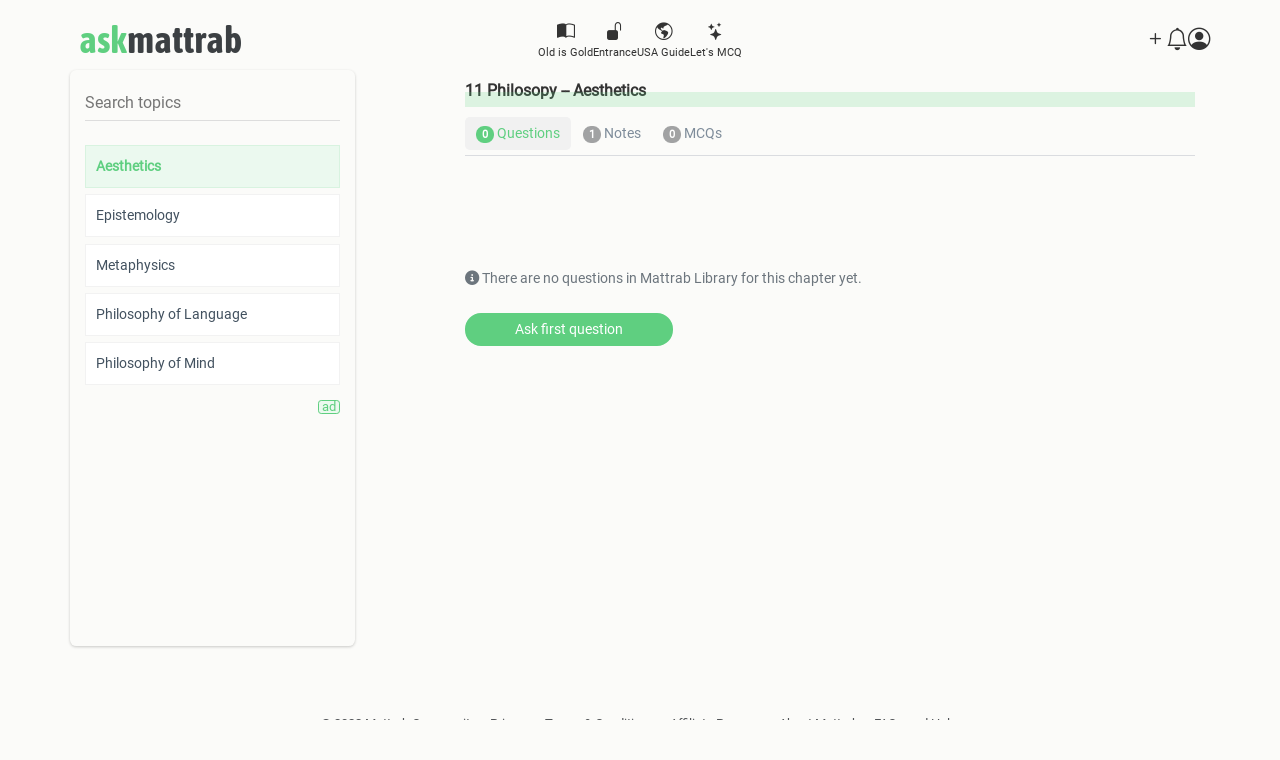

--- FILE ---
content_type: text/html; charset=utf-8
request_url: https://www.askmattrab.com/grades/11-eleven?ca=32&ch=391
body_size: 26864
content:
<!DOCTYPE html>
<html data-action='show' data-controller='' lang='en'>
<head>
<meta name="csrf-param" content="authenticity_token" />
<meta name="csrf-token" content="znw0zX_BO2R1a3SIEacg8X6kRh-kkKyJLdz7mo0yuNlWeE1MYKKMYAyi6z8TwaY3zqqLjWsNePnSwZpCuzJzqQ" />
<meta name="action-cable-url" content="wss://www.askmattrab.com/cable" />
<title>Philosopy | Eleven</title>
<meta name="description" content="Browse high-quality notes, questions, and answers for Aesthetics of class Eleven philosopy subject.">
<meta name="keywords" content="class eleven, philosopy, aesthetics, notes for class eleven philosopy, notes for aesthetics, question answer for class eleven #">
<meta http-equiv="refresh" content="Mattrab">
<meta property="og:title" content="Class Eleven Philosopy: Aesthetics">
<meta property="og:description" content="Browse high-quality notes, questions, and answers for Aesthetics of class Eleven philosopy subject.">
<meta property="og:type" content="website">
<meta property="og:url" content="https://www.askmattrab.com/notes?chapter=391&amp;grade=Eleven&amp;subject=philosopy">
<meta property="og:image" content="https://www.askmattrab.com/assets/askmattrab-5ba72a4be33ed78b07022cd6b041bb3e384f9a9d7a76fb861ccd436ba964fcb2.png">
<meta name="twitter:card" content="summary">
<meta name="twitter:site" content="@askmattrab">
<meta name="twitter:title" content="Class Eleven Philosopy: Aesthetics">
<meta name="twitter:description" content="Browse high-quality notes, questions, and answers for Aesthetics of class Eleven philosopy subject.">
<meta name="twitter:image" content="https://www.askmattrab.com/assets/askmattrab-5ba72a4be33ed78b07022cd6b041bb3e384f9a9d7a76fb861ccd436ba964fcb2.png">
<link rel="icon" type="image/ico" href="/assets/favicon-d73df2c2c6216bcaa27b81b6276166b75cd067579a8ffdbe0273f07145b265f3.ico" />
<link href='/manifest.json' rel='manifest'>
<link rel="stylesheet" href="/assets/application-45acd6de74d0dce156a31d146b81d2398b734a5de9343cebc3facd218f4063b6.css" media="all" data-turbolinks-track="true" />
<link href='https://cdn.jsdelivr.net/npm/select2@4.1.0-rc.0/dist/css/select2.min.css' rel='stylesheet'>
<link href='https://cdn.jsdelivr.net/npm/summernote@0.8.18/dist/summernote-bs4.min.css' rel='stylesheet'>
<script src="/assets/application-f15dd6bc6569dda1368c2da4a535aa15d82e6272c0ff554941beba58e724a799.js" data-turbolinks-track="true"></script>
<link href='https://cdnjs.cloudflare.com/ajax/libs/normalize/8.0.1/normalize.min.css' rel='stylesheet'>
<link href='https://cdn.jsdelivr.net/npm/bootstrap-icons@1.11.3/font/bootstrap-icons.min.css' rel='stylesheet'>
<script crossorigin='anonymous' src='https://kit.fontawesome.com/9362d68be7.js'></script>
<script async='' data-ad-client='ca-pub-8740559156368061' src='https://pagead2.googlesyndication.com/pagead/js/adsbygoogle.js'></script>
<meta content='hFEpZ1lvpst_QL9-WkObIRbzM7B_hsoOC5Hg2k4gdvw' name='google-site-verification'>
<meta content='width=device-width, initial-scale=1' name='viewport'>
<meta content='default' name='apple-mobile-web-app-status-bar-style'>
<meta content='en' http-equiv='Content-Language'>
<!-- Google tag (gtag.js) -->
<script async='' src='https://www.googletagmanager.com/gtag/js?id=G-BEQ3LGKSVT'></script>
<script>
  window.dataLayer = window.dataLayer || [];
  function gtag(){dataLayer.push(arguments);}
  gtag('js', new Date());
  
  gtag('config', 'G-BEQ3LGKSVT');
</script>
<link rel="apple-touch-icon" type="image/x-icon" href="/assets/icons/mattrab-57x57-b9ffbdb46d4e0c607ebdeabc5d9fef46ff0d84b3c57217251eb09d36a7f27181.png" sizes="57x57" />
<link rel="apple-touch-icon" type="image/x-icon" href="/assets/icons/mattrab-60x60-288c806b0047023aba9be1c0a88c0bec74186012492dd338403f1bbee018a55a.png" sizes="60x60" />
<link rel="apple-touch-icon" type="image/x-icon" href="/assets/icons/mattrab-72x72-f391819d91ae6a99499f1307090b6e1269fc78f5c9fae2f2c26f17f993095937.png" sizes="72x72" />
<link rel="apple-touch-icon" type="image/x-icon" href="/assets/icons/mattrab-76x76-6fb4cc29abf8c7c7e8ac8d6e1edd01db6e13e8754dfe9d9516aba3bb11cc119d.png" sizes="76x76" />
<link rel="apple-touch-icon" type="image/x-icon" href="/assets/icons/mattrab-114x114-108579cad7dffc8b5d836011354d10d8c22d792d60678849c36aeaca672f6c8c.png" sizes="114x114" />
<link rel="apple-touch-icon" type="image/x-icon" href="/assets/icons/mattrab-120x120-2e6214b4b04916b2dc42396b4c37dbc3a968650e5efc698a9223b22bc0e0d18a.png" sizes="120x120" />
<link rel="apple-touch-icon" type="image/x-icon" href="/assets/icons/mattrab-114x114-108579cad7dffc8b5d836011354d10d8c22d792d60678849c36aeaca672f6c8c.png" sizes="114x114" />
<link rel="apple-touch-icon" type="image/x-icon" href="/assets/icons/mattrab-152x152-60264b68f5afc8078226cadee98f2b1d71e239d54549384a3c71eaf6ec92d907.png" sizes="152x152" />
<link rel="apple-touch-icon" type="image/x-icon" href="/assets/icons/mattrab-180x180-c890cb5dbd8dcaa27d0ff4d9febcc305b953a9715df16e1a9add674515918ce1.png" sizes="180x180" />
</head>
<body>
<nav class='main sm-nav-fixed-bottom'>
<div class='container clearfix'>
<ul class='navbar-brand d-none d-md-inline-block'>
<li class='nav-item'>
<a href="/"><span class='ask'>ask</span>
mattrab
</a></li>
</ul>
<ul class='navbar-nav'>
<li class='nav-item drop'>
<a class='btn-action drop-menu nav-link' id='grade-dropdown'>
<i class='bi bi-book-half'></i>
<span>Old is Gold</span>
</a>
<div class='menu megamenu'>
<div class='col-sm-3 col-md-3'>
<h6>
<a class='open-menu'>Class Twelve</a>
<a class='back-menu text-center d-sm-none d-none'>
<i class='bi bi-chevron-left'></i>
<span>Back</span>
</a>
</h6>
<a class="menu-item d-none d-sm-block" href="/grades/12-twelve?ca=1&amp;ch=1"><i class='fa fa-satellite'></i>
Physics
</a><a class="menu-item d-none d-sm-block" href="/grades/12-twelve?ca=2&amp;ch=26"><i class='fa fa-flask'></i>
Chemistry
</a><a class="menu-item d-none d-sm-block" href="/grades/12-twelve?ca=3&amp;ch=52"><i class='fa fa-microscope'></i>
Biology
</a><a class="menu-item d-none d-sm-block" href="/grades/12-twelve?ca=4&amp;ch=79"><i class='fa fa-subscript'></i>
Maths
</a><a class="menu-item d-none d-sm-block" href="/grades/12-twelve?ca=5&amp;ch=103"><i class='fa fa-plug'></i>
Computer
</a><a class="menu-item d-none d-sm-block" href="/grades/12-twelve?ca=6&amp;ch=114"><i class='fa fa-sort-alpha-up-alt'></i>
English
</a><a class="menu-item d-none d-sm-block" href="/grades/12-twelve?ca=7&amp;ch=145"><i class='fa fa-torah'></i>
Nepali
</a><a class="menu-item d-none d-sm-block" href="/grades/12-twelve?ca=8&amp;ch=158"><i class='fa fa-chart-line'></i>
Economics
</a><a class="menu-item d-none d-sm-block" href="/grades/12-twelve?ca=9&amp;ch=170"><i class='fa fa-funnel-dollar'></i>
Account
</a><a class="menu-item d-none d-sm-block" href="/grades/12-twelve?ca=18&amp;ch=187"><i class='fa fa-bullhorn'></i>
Trivia
</a><a class="menu-item d-none d-sm-block" href="/grades/12-twelve?ca=19&amp;ch=195"><i class='fa fa-hourglass-start'></i>
Philosopy
</a><a class="menu-item d-none d-sm-block" href="/grades/12-twelve?ca=75&amp;ch=917"><i class='fa fa-globe-asia'></i>
Social
</a></div>
<div class='col-sm-3 col-md-3'>
<h6>
<a class='open-menu'>Class Eleven</a>
<a class='back-menu text-center d-sm-none d-none'>
<i class='bi bi-chevron-left'></i>
<span>Back</span>
</a>
</h6>
<a class="menu-item d-none d-sm-block" href="/grades/11-eleven?ca=20&amp;ch=200"><i class='fa fa-satellite'></i>
Physics
</a><a class="menu-item d-none d-sm-block" href="/grades/11-eleven?ca=21&amp;ch=226"><i class='fa fa-flask'></i>
Chemistry
</a><a class="menu-item d-none d-sm-block" href="/grades/11-eleven?ca=22&amp;ch=252"><i class='fa fa-microscope'></i>
Biology
</a><a class="menu-item d-none d-sm-block" href="/grades/11-eleven?ca=23&amp;ch=284"><i class='fa fa-subscript'></i>
Maths
</a><a class="menu-item d-none d-sm-block" href="/grades/11-eleven?ca=24&amp;ch=303"><i class='fa fa-plug'></i>
Computer
</a><a class="menu-item d-none d-sm-block" href="/grades/11-eleven?ca=25&amp;ch=311"><i class='fa fa-sort-alpha-up-alt'></i>
English
</a><a class="menu-item d-none d-sm-block" href="/grades/11-eleven?ca=26&amp;ch=331"><i class='fa fa-torah'></i>
Nepali
</a><a class="menu-item d-none d-sm-block" href="/grades/11-eleven?ca=27&amp;ch=343"><i class='fa fa-chart-line'></i>
Economics
</a><a class="menu-item d-none d-sm-block" href="/grades/11-eleven?ca=28&amp;ch=358"><i class='fa fa-funnel-dollar'></i>
Account
</a><a class="menu-item d-none d-sm-block" href="/grades/11-eleven?ca=31&amp;ch=383"><i class='fa fa-bullhorn'></i>
Trivia
</a><a class="menu-item d-none d-sm-block" href="/grades/11-eleven?ca=32&amp;ch=391"><i class='fa fa-hourglass-start'></i>
Philosopy
</a><a class="menu-item d-none d-sm-block" href="/grades/11-eleven?ca=76&amp;ch=992"><i class='fa fa-globe-asia'></i>
Social
</a></div>
<div class='col-sm-3 col-md-3'>
<h6>
<a class='open-menu'>Class Ten</a>
<a class='back-menu text-center d-sm-none d-none'>
<i class='bi bi-chevron-left'></i>
<span>Back</span>
</a>
</h6>
<a class="menu-item d-none d-sm-block" href="/grades/10-ten?ca=33&amp;ch=396"><i class='fa fa-magnet'></i>
Science
</a><a class="menu-item d-none d-sm-block" href="/grades/10-ten?ca=34&amp;ch=419"><i class='fa fa-globe-asia'></i>
Social
</a><a class="menu-item d-none d-sm-block" href="/grades/10-ten?ca=35&amp;ch=492"><i class='fa fa-walking'></i>
Eph
</a><a class="menu-item d-none d-sm-block" href="/grades/10-ten?ca=37&amp;ch=502"><i class='fa fa-subscript'></i>
Maths
</a><a class="menu-item d-none d-sm-block" href="/grades/10-ten?ca=38&amp;ch=520"><i class='fa fa-plug'></i>
Computer
</a><a class="menu-item d-none d-sm-block" href="/grades/10-ten?ca=39&amp;ch=533"><i class='fa fa-sort-alpha-up-alt'></i>
English
</a><a class="menu-item d-none d-sm-block" href="/grades/10-ten?ca=40&amp;ch=536"><i class='fa fa-torah'></i>
Nepali
</a><a class="menu-item d-none d-sm-block" href="/grades/10-ten?ca=41&amp;ch=552"><i class='fa fa-funnel-dollar'></i>
Account
</a><a class="menu-item d-none d-sm-block" href="/grades/10-ten?ca=42&amp;ch=563"><i class='fa fa-chart-line'></i>
Economics
</a><a class="menu-item d-none d-sm-block" href="/grades/10-ten?ca=43&amp;ch=572"><i class='fa fa-square-root-alt'></i>
Opt math
</a></div>
<div class='col-sm-3 col-md-3'>
<h6>
<a class='open-menu'>Class Nine</a>
<a class='back-menu text-center d-sm-none d-none'>
<i class='bi bi-chevron-left'></i>
<span>Back</span>
</a>
</h6>
<a class="menu-item d-none d-sm-block" href="/grades/9-nine?ca=48&amp;ch=585"><i class='fa fa-magnet'></i>
Science
</a><a class="menu-item d-none d-sm-block" href="/grades/9-nine?ca=49&amp;ch=609"><i class='fa fa-globe-asia'></i>
Social
</a><a class="menu-item d-none d-sm-block" href="/grades/9-nine?ca=50&amp;ch=687"><i class='fa fa-walking'></i>
Eph
</a><a class="menu-item d-none d-sm-block" href="/grades/9-nine?ca=52&amp;ch=697"><i class='fa fa-subscript'></i>
Maths
</a><a class="menu-item d-none d-sm-block" href="/grades/9-nine?ca=53&amp;ch=716"><i class='fa fa-plug'></i>
Computer
</a><a class="menu-item d-none d-sm-block" href="/grades/9-nine?ca=54&amp;ch=737"><i class='fa fa-sort-alpha-up-alt'></i>
English
</a><a class="menu-item d-none d-sm-block" href="/grades/9-nine?ca=55&amp;ch=740"><i class='fa fa-torah'></i>
Nepali
</a><a class="menu-item d-none d-sm-block" href="/grades/9-nine?ca=56&amp;ch=756"><i class='fa fa-funnel-dollar'></i>
Account
</a><a class="menu-item d-none d-sm-block" href="/grades/9-nine?ca=57&amp;ch=766"><i class='fa fa-chart-line'></i>
Economics
</a><a class="menu-item d-none d-sm-block" href="/grades/9-nine?ca=58&amp;ch=775"><i class='fa fa-square-root-alt'></i>
Opt math
</a></div>
<a class='close-menu text-center d-block d-md-none'>
<i class='bi bi-x-square'></i>
<span>Close Menu</span>
</a>
</div>
</li>
<li class='nav-item drop'>
<a class='btn-action drop-menu nav-link' id='practice-dropdown'>
<i class='bi bi-unlock-fill'></i>
<span>Entrance</span>
</a>
<div class='menu megamenu'>
<div class='col-sm-4 col-md-4 col-lg-2'>
<h6>
<a class='open-menu'>PLUS TWO Entrance</a>
<a class='back-menu text-center d-sm-none d-none'>
<i class='fa fa-angle-left'></i>
<span>Back</span>
</a>
</h6>
<a class="menu-item d-none d-sm-block" href="/grades/13-entrance_prep?ca=70&amp;ch=872">Practice Set One</a>
<a class="menu-item d-none d-sm-block" href="/grades/13-entrance_prep?ca=70&amp;ch=873">Practice Set Two</a>
<a class="menu-item d-none d-sm-block" href="/grades/13-entrance_prep?ca=70&amp;ch=874">Practice Set Three</a>
<a class="menu-item d-none d-sm-block" href="/grades/13-entrance_prep?ca=70&amp;ch=875">Practice Set Four</a>
<a class="menu-item d-none d-sm-block" href="/grades/13-entrance_prep?ca=70&amp;ch=876">Practice Set Five</a>
<a class="menu-item d-none d-sm-block" href="/grades/13-entrance_prep?ca=70&amp;ch=877">Practice Set Six</a>
<a class="menu-item d-none d-sm-block" href="/grades/13-entrance_prep?ca=70&amp;ch=878">Practice Set Seven</a>
</div>
<div class='col-sm-4 col-md-4 col-lg-2'>
<h6>
<a class='open-menu'>IOE Entrance</a>
<a class='back-menu text-center d-sm-none d-none'>
<i class='fa fa-angle-left'></i>
<span>Back</span>
</a>
</h6>
<a class="menu-item d-none d-sm-block" href="/grades/13-entrance_prep?ca=71&amp;ch=884">Practice Set One</a>
<a class="menu-item d-none d-sm-block" href="/grades/13-entrance_prep?ca=71&amp;ch=885">Practice Set Two</a>
<a class="menu-item d-none d-sm-block" href="/grades/13-entrance_prep?ca=71&amp;ch=886">Practice Set Three</a>
<a class="menu-item d-none d-sm-block" href="/grades/13-entrance_prep?ca=71&amp;ch=887">Practice Set Four</a>
<a class="menu-item d-none d-sm-block" href="/grades/13-entrance_prep?ca=71&amp;ch=888">Practice Set Five</a>
<a class="menu-item d-none d-sm-block" href="/grades/13-entrance_prep?ca=71&amp;ch=889">Practice Set Six</a>
<a class="menu-item d-none d-sm-block" href="/grades/13-entrance_prep?ca=71&amp;ch=890">Practice Set Seven</a>
</div>
<div class='col-sm-4 col-md-4 col-lg-2'>
<h6>
<a class='open-menu'>IOM Entrance</a>
<a class='back-menu text-center d-sm-none d-none'>
<i class='fa fa-angle-left'></i>
<span>Back</span>
</a>
</h6>
<a class="menu-item d-none d-sm-block" href="/grades/13-entrance_prep?ca=72&amp;ch=891">Practice Set One</a>
<a class="menu-item d-none d-sm-block" href="/grades/13-entrance_prep?ca=72&amp;ch=892">Practice Set Two</a>
<a class="menu-item d-none d-sm-block" href="/grades/13-entrance_prep?ca=72&amp;ch=893">Practice Set Three</a>
<a class="menu-item d-none d-sm-block" href="/grades/13-entrance_prep?ca=72&amp;ch=894">Practice Set Four</a>
<a class="menu-item d-none d-sm-block" href="/grades/13-entrance_prep?ca=72&amp;ch=895">Practice Set Five</a>
<a class="menu-item d-none d-sm-block" href="/grades/13-entrance_prep?ca=72&amp;ch=896">Practice Set Six</a>
<a class="menu-item d-none d-sm-block" href="/grades/13-entrance_prep?ca=72&amp;ch=897">Practice Set Seven</a>
</div>
<div class='col-sm-4 col-md-4 col-lg-2'>
<h6>
<a class='open-menu'>BSC CSIT Entrance</a>
<a class='back-menu text-center d-sm-none d-none'>
<i class='fa fa-angle-left'></i>
<span>Back</span>
</a>
</h6>
<a class="menu-item d-none d-sm-block" href="/grades/13-entrance_prep?ca=73&amp;ch=898">Practice Set One</a>
<a class="menu-item d-none d-sm-block" href="/grades/13-entrance_prep?ca=73&amp;ch=899">Practice Set Two</a>
<a class="menu-item d-none d-sm-block" href="/grades/13-entrance_prep?ca=73&amp;ch=900">Practice Set Three</a>
<a class="menu-item d-none d-sm-block" href="/grades/13-entrance_prep?ca=73&amp;ch=901">Practice Set Four</a>
<a class="menu-item d-none d-sm-block" href="/grades/13-entrance_prep?ca=73&amp;ch=902">Practice Set Five</a>
<a class="menu-item d-none d-sm-block" href="/grades/13-entrance_prep?ca=73&amp;ch=903">Practice Set Six</a>
<a class="menu-item d-none d-sm-block" href="/grades/13-entrance_prep?ca=73&amp;ch=904">Practice Set Seven</a>
</div>
<div class='col-sm-4 col-md-4 col-lg-2'>
<h6>
<a class='open-menu'>CMAT Entrance</a>
<a class='back-menu text-center d-sm-none d-none'>
<i class='fa fa-angle-left'></i>
<span>Back</span>
</a>
</h6>
<a class="menu-item d-none d-sm-block" href="/grades/13-entrance_prep?ca=74&amp;ch=905">Practice Set One</a>
<a class="menu-item d-none d-sm-block" href="/grades/13-entrance_prep?ca=74&amp;ch=906">Practice Set Two</a>
<a class="menu-item d-none d-sm-block" href="/grades/13-entrance_prep?ca=74&amp;ch=907">Practice Set Three</a>
<a class="menu-item d-none d-sm-block" href="/grades/13-entrance_prep?ca=74&amp;ch=908">Practice Set Four</a>
<a class="menu-item d-none d-sm-block" href="/grades/13-entrance_prep?ca=74&amp;ch=909">Practice Set Five</a>
<a class="menu-item d-none d-sm-block" href="/grades/13-entrance_prep?ca=74&amp;ch=910">Practice Set Six</a>
<a class="menu-item d-none d-sm-block" href="/grades/13-entrance_prep?ca=74&amp;ch=911">Practice Set Seven</a>
</div>
<div class='col-sm-4 col-md-4 col-lg-2'>
<h6>
<a class='open-menu'>CAMBRIDGE Entrance</a>
<a class='back-menu text-center d-sm-none d-none'>
<i class='fa fa-angle-left'></i>
<span>Back</span>
</a>
</h6>
<a class="menu-item d-none d-sm-block" href="/grades/13-entrance_prep?ca=77&amp;ch=1078">Practice Set Thirty Three</a>
<a class="menu-item d-none d-sm-block" href="/grades/13-entrance_prep?ca=77&amp;ch=1046">Practice Set One</a>
<a class="menu-item d-none d-sm-block" href="/grades/13-entrance_prep?ca=77&amp;ch=1047">Practice Set Two</a>
<a class="menu-item d-none d-sm-block" href="/grades/13-entrance_prep?ca=77&amp;ch=1048">Practice Set Three</a>
<a class="menu-item d-none d-sm-block" href="/grades/13-entrance_prep?ca=77&amp;ch=1049">Practice Set Four</a>
<a class="menu-item d-none d-sm-block" href="/grades/13-entrance_prep?ca=77&amp;ch=1050">Practice Set Five</a>
<a class="menu-item d-none d-sm-block" href="/grades/13-entrance_prep?ca=77&amp;ch=1051">Practice Set Six</a>
</div>
<a class='close-menu text-center d-block d-md-none'>
<i class='fa fa-times-square'></i>
<span>Close Menu</span>
</a>
</div>
</li>
<li class='nav-item drop'>
<a class='btn-action drop-menu nav-link' id='guide-dropdown'>
<i class='bi bi-globe-americas'></i>
<span>USA Guide</span>
</a>
<div class='menu megamenu'>
<div class='col-sm-4 col-md-3'>
<a class="menu-item" href="/guides/1-USA-Education/topics/13-Introduction"><i class='bi bi-flag-fill'></i>
Introduction
</a></div>
<div class='col-sm-4 col-md-3'>
<a class="menu-item" href="/guides/1-USA-Education/topics/14-Application"><i class='bi bi-flag-fill'></i>
Application
</a></div>
<div class='col-sm-4 col-md-3'>
<a class="menu-item" href="/guides/1-USA-Education/topics/15-Todo-in-High-School"><i class='bi bi-flag-fill'></i>
Todo in high school
</a></div>
<div class='col-sm-4 col-md-3'>
<a class="menu-item" href="/guides/1-USA-Education/topics/16-Opportunity-Fund"><i class='bi bi-flag-fill'></i>
Opportunity fund
</a></div>
<div class='col-sm-4 col-md-3'>
<a class="menu-item" href="/guides/1-USA-Education/topics/17-Building-Application"><i class='bi bi-flag-fill'></i>
Building application
</a></div>
<div class='col-sm-4 col-md-3'>
<a class="menu-item" href="/guides/1-USA-Education/topics/18-ECA-Opportunities"><i class='bi bi-flag-fill'></i>
Eca opportunities
</a></div>
<div class='col-sm-4 col-md-3'>
<a class="menu-item" href="/guides/1-USA-Education/topics/19-English-Proficiency-Tests"><i class='bi bi-flag-fill'></i>
English proficiency tests
</a></div>
<div class='col-sm-4 col-md-3'>
<a class="menu-item" href="/guides/1-USA-Education/topics/20-SAT-Resources"><i class='bi bi-flag-fill'></i>
Sat resources
</a></div>
<div class='col-sm-4 col-md-3'>
<a class="menu-item" href="/guides/1-USA-Education/topics/21-Scholarships-Hunt"><i class='bi bi-flag-fill'></i>
Scholarships hunt
</a></div>
<div class='col-sm-4 col-md-3'>
<a class="menu-item" href="/guides/1-USA-Education/topics/22-VISA-Process"><i class='bi bi-flag-fill'></i>
Visa process
</a></div>
<div class='col-sm-4 col-md-3'>
<a class="menu-item" href="/guides/1-USA-Education/topics/23-VISA-Interview-Day"><i class='bi bi-flag-fill'></i>
Visa interview day
</a></div>
<div class='col-sm-4 col-md-3'>
<a class="menu-item" href="/guides/1-USA-Education/topics/24-Prepare-to-Fly"><i class='bi bi-flag-fill'></i>
Prepare to fly
</a></div>
<div class='col-sm-4 col-md-3'>
<a class="menu-item" href="/guides/1-USA-Education/topics/25-Gap-Year"><i class='bi bi-flag-fill'></i>
Gap year
</a></div>
<div class='col-sm-4 col-md-3'>
<a class="menu-item" href="/guides/1-USA-Education/topics/26-Success-Stories"><i class='bi bi-flag-fill'></i>
Success stories
</a></div>
<div class='col-sm-4 col-md-3'>
<a class="menu-item" href="/guides/1-USA-Education/topics/27-Know-Colleges"><i class='bi bi-flag-fill'></i>
Know colleges
</a></div>
<div class='col-sm-4 col-md-3'>
<a class="menu-item" href="/guides/1-USA-Education/topics/28-News"><i class='bi bi-flag-fill'></i>
News
</a></div>
<a class='close-menu text-center d-block d-md-none'>
<i class='fa fa-times-square'></i>
<span>Close Menu</span>
</a>
</div>
</li>
<li class='nav-item'>
<a class="btn-action nav-link " href="/grounds"><i class='bi bi-stars'></i>
<span>Let's MCQ</span>
</a></li>
<li class='nav-item d-inline d-lg-none'>
<a class='btn-action nav-link' id='show-more'>
<i class='bi bi-list'></i>
<span>More</span>
</a>
</li>
</ul>
<ul class='navbar-me d-none d-lg-flex'>
<li class='nav-item d-inline d-md-none'>
<a class="btn-action nav-link" href="/"><i class='bi bi-house'></i>
</a></li>
<li class='nav-item drop cdropdown'>
<a class='nav-link btn-action drop-menu nav-link'>
<i class='bi bi-plus'></i>
</a>
<div class='menu createmenu'>
<a class="menu-item" href="/questions/new"><i class='bi bi-chat-square'></i>
New Question
</a><a class='close-menu text-center d-block d-md-none'>
<i class='fa fa-times-square'></i>
<span>Close Menu</span>
</a>
</div>
</li>
<li class='nav-item drop ndropdown'>
<a class="nav-link btn-action drop-menu nav-link" data-behavior="open-n" href="/notifications"><i class='bi bi-bell'></i>
<span class='count d-none' data-behavior='unread-count'></span>
</a></li>
<li class='nav-item'>
<a class='trigger-sign-in btn-action nav-link' data-toggle='modal' href='#sign-in'>
<i class='bi bi-person-circle'></i>
</a>
</li>
<li class='nav-item d-inline d-lg-none'>
<a class='btn-action nav-link text-danger' id='show-more'>
<i class='bi bi-x-circle'></i>
</a>
</li>
</ul>
</div>
</nav>
<div class='sing-in-modal' id='sign-in'>
<div class='sign-in-content'>
<a class='close-sign-in' data-toggle='modal' href='#sign-in'>
<i class='bi bi-x'></i>
</a>
<a data-turbolinks="false" class="sign-in-action with-google" href="/users/auth/google_oauth2"><i class='bi bi-google'></i>
Log in with Google
</a><span>or</span>
<a class="sign-in-action with-email" href="/users/sign_in">Log in with email</a>
<a class="sign-up-action with-email" href="/users/sign_up">Sign up with email</a>
</div>
</div>

<div id='note-index'>
<div class='ni-body'>
<div class='container'>
<div class='row'>
<div class='menu-col col-md-4 col-lg-3'>
<div class='menu chapters-menu'>
<input class='search-chapters' placeholder='Search topics' type='text'>
<div class='chapters-wrap'>
<ul class='chapters list-group'>
<li><a class="list-group-item active" href="/grades/11-eleven?ca=32&amp;ch=391">Aesthetics</a></li>
<li><a class="list-group-item " href="/grades/11-eleven?ca=32&amp;ch=392">Epistemology</a></li>
<li><a class="list-group-item " href="/grades/11-eleven?ca=32&amp;ch=393">Metaphysics</a></li>
<li><a class="list-group-item " href="/grades/11-eleven?ca=32&amp;ch=394">Philosophy of Language</a></li>
<li><a class="list-group-item " href="/grades/11-eleven?ca=32&amp;ch=395">Philosophy of Mind</a></li>
</ul>
</div>
<div class='ad'></div>
<a class='toggle-sidemenu d-block d-md-none'>
<i class='fa fa-times-square'></i>
<span>Close Menu</span>
</a>
</div>
</div>
<div class='notes-questions-col col-md-8 offset-lg-1'>
<div class='ni-note-info'>
<a class='toggle-sidemenu d-flex d-md-none'>
<span></span>
<span></span>
<span></span>
</a>
<h1 class='mx-md-0'>11 Philosopy -- Aesthetics</h1>
</div>
<ul class='ni-note-tab'>
<li class='tab-link'>
<a class='active' id='questions'>
<span class='badge'>0</span>
Questions
</a>
</li>
<li class='tab-link'>
<a id='notes'>
<span class='badge'>1</span>
Notes
</a>
</li>
<li class='tab-link'>
<a id='mcqs'>
<span class='badge'>0</span>
MCQs
</a>
</li>
</ul>
<div class='ni-content'>
<div class='content-chapterwise active' id='questions'>
<p class='mt-5 no-notes-message'>
<i class='fas fa-info-circle'></i>
There are no questions in Mattrab Library for this chapter yet.
<br>
<a class="btn btn-sm btn-std px-5 mt-4" href="/questions/new">Ask first question</a>
</p>
</div>
<div class='content-chapterwise' data-url='' id='notes'>
<div class='chapter-note' id='note_1010'>
<div class='header'>
<div class='user-info'>
<a href="/users/952-swarup-khatiwada"><img src="//s3.amazonaws.com/bucketeer-6a6b5dd7-82e9-48dd-b3be-ec23fe6cc180/users/avatars/000/000/952/medium/IMG_20210520_203920.jpg?1621522696" />
<span class='user-name'>Swarup Khatiwada</span>
</a></div>
</div>
<div class='content'>
<a href="/notes/1010-Why-is-learning-Mathematics-essential-after-16"><div class='body'>
<h2 class='title'>Why is learning Mathematics essential after 16?</h2>
 Why do students who drop mathematics before 16 have less use of brain than those who don&#39;t?Students who drop mathematics at the age of 16 have lower amounts of a brain chemical that is critical fo...
</div>
<div class='n-image'>
<img src="//s3.amazonaws.com/bucketeer-6a6b5dd7-82e9-48dd-b3be-ec23fe6cc180/notes/images/000/001/010/original/6016.jpg?1623503835" />
</div>
</a></div>
</div>

<div class='index-ad'><script async='' src='https://pagead2.googlesyndication.com/pagead/js/adsbygoogle.js'></script>
<!-- Notes inPage -->
<ins class='adsbygoogle' data-ad-client='ca-pub-8740559156368061' data-ad-format='horizontal' data-ad-slot='8293088026' data-full-width-responsive='true' style='display:block'></ins>
<script>
  (adsbygoogle = window.adsbygoogle || []).push({});
</script>
</div>
</div>
<div class='content-chapterwise mcqs w-100' id='mcqs'>
<p class='mt-5 no-notes-message'>
<i class='fas fa-info-circle'></i>
There are no MCQs in Mattrab Library for this chapter yet.
</p>
</div>
</div>
<div class='space'></div>
</div>
</div>
</div>
</div>
</div>

<footer id='footer'>
<div class='container clearfix'>
<div class='app-info-row row'>
<ul class='links list-style-none d-block col-12 justify-content-center mb-2 mb-lg-0'>
<li class='link-item'>
<a href='https://www.facebook.com/askmattrab' target='_blank'>© 2022 Mattrab Community.</a>
</li>
<li class='link-item'><a href="/privacy">Privacy.</a></li>
<li class='link-item'><a href="/terms">Terms &amp; Conditions.</a></li>
<li class='link-item'><a href="/affiliate_program">Affiliate Program.</a></li>
<li class='link-item'><a href="/about">About Mattrab.</a></li>
<li class='link-item'><a href="/faqs">FAQs and Help.</a></li>
</ul>
</div>
</div>
</footer>

<div class='install-prompt d-none'>
<div class='prompt-body'>
<a class='close-popup close-prompt'>Close</a>
<a id='install-mattrab'>Open App</a>
</div>
</div>
<script src='https://cdnjs.cloudflare.com/ajax/libs/pdf.js/2.6.347/pdf.min.js'></script>
<script src='https://cdn.jsdelivr.net/npm/marked/marked.min.js'></script>
<script src='https://cdn.jsdelivr.net/npm/bootstrap@4.6.2/dist/js/bootstrap.bundle.min.js'></script>
</body>
</html>


--- FILE ---
content_type: text/html; charset=utf-8
request_url: https://www.google.com/recaptcha/api2/aframe
body_size: 267
content:
<!DOCTYPE HTML><html><head><meta http-equiv="content-type" content="text/html; charset=UTF-8"></head><body><script nonce="dev2h7dcB9rvJrV4FhWDRg">/** Anti-fraud and anti-abuse applications only. See google.com/recaptcha */ try{var clients={'sodar':'https://pagead2.googlesyndication.com/pagead/sodar?'};window.addEventListener("message",function(a){try{if(a.source===window.parent){var b=JSON.parse(a.data);var c=clients[b['id']];if(c){var d=document.createElement('img');d.src=c+b['params']+'&rc='+(localStorage.getItem("rc::a")?sessionStorage.getItem("rc::b"):"");window.document.body.appendChild(d);sessionStorage.setItem("rc::e",parseInt(sessionStorage.getItem("rc::e")||0)+1);localStorage.setItem("rc::h",'1768816653696');}}}catch(b){}});window.parent.postMessage("_grecaptcha_ready", "*");}catch(b){}</script></body></html>